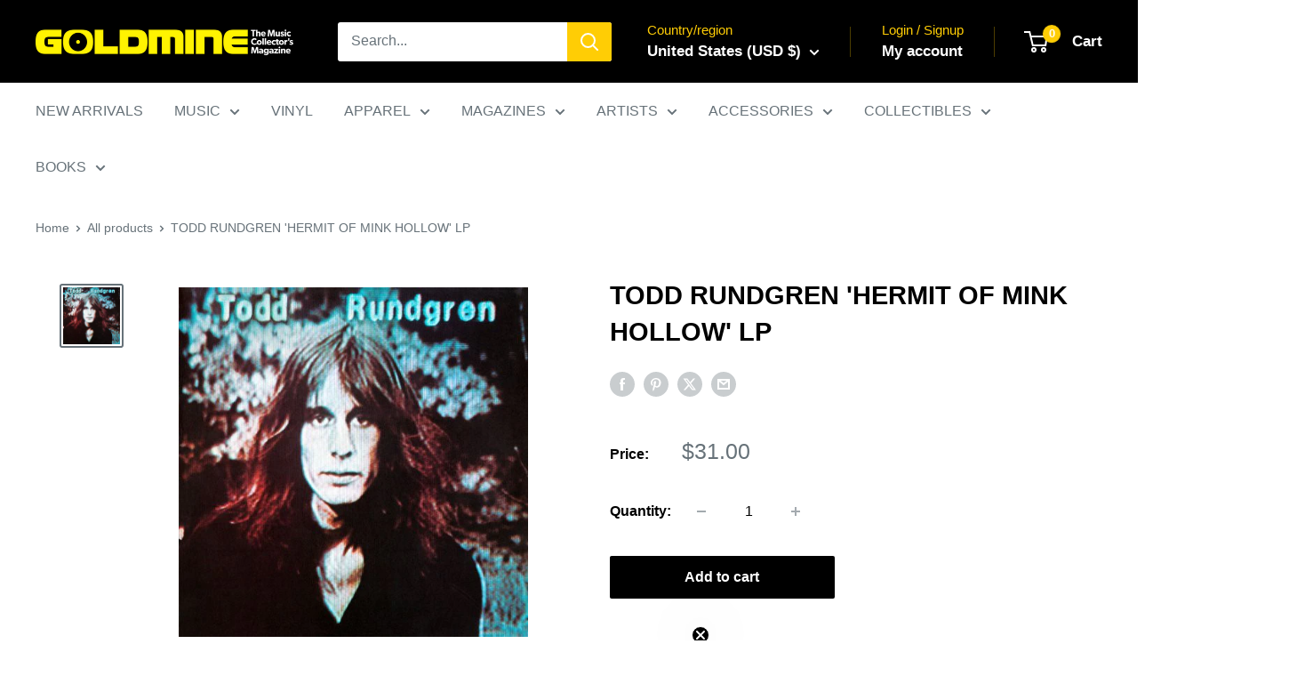

--- FILE ---
content_type: text/javascript; charset=utf-8
request_url: https://shop.goldminemag.com/products/todd-rundgren-hermit-of-mink-hollow-lp.js?currency=USD&country=US
body_size: 264
content:
{"id":6897298473125,"title":"TODD RUNDGREN 'HERMIT OF MINK HOLLOW' LP","handle":"todd-rundgren-hermit-of-mink-hollow-lp","description":"\u003cstrong\u003eTRACKLIST:\u003c\/strong\u003e\u003cbr\u003e1 All the Children Sing\u003cbr\u003e2 Can We Still Be Friends\u003cbr\u003e3 Hurting for You\u003cbr\u003e4 Too Far Gone\u003cbr\u003e5 Onomatopoeia\u003cbr\u003e6 Determination\u003cbr\u003e7 Bread\u003cbr\u003e8 Bag Lady\u003cbr\u003e9 You Cried Wolf\u003cbr\u003e10 Lucky Guy\u003cbr\u003e11 Out of Control\u003cbr\u003e12 Fade Away\u003cbr\u003e","published_at":"2021-07-08T16:40:38-04:00","created_at":"2021-07-08T16:40:39-04:00","vendor":"ORCHARD","type":"LP","tags":["70's","Classic Rock","ClassicRockCollGM","Elect25","FallCleanup24","mediamail","Todd Rundgren","VINYL"],"price":3100,"price_min":3100,"price_max":3100,"available":true,"price_varies":false,"compare_at_price":null,"compare_at_price_min":0,"compare_at_price_max":0,"compare_at_price_varies":false,"variants":[{"id":40323436937381,"title":"Default Title","option1":"Default Title","option2":null,"option3":null,"sku":"TODD-RUNDGREN-HERMIT-OF-MINK-HOLLOW-LP","requires_shipping":true,"taxable":true,"featured_image":null,"available":true,"name":"TODD RUNDGREN 'HERMIT OF MINK HOLLOW' LP","public_title":null,"options":["Default Title"],"price":3100,"weight":712,"compare_at_price":null,"inventory_management":"shopify","barcode":"829421698104","quantity_rule":{"min":1,"max":null,"increment":1},"quantity_price_breaks":[],"requires_selling_plan":false,"selling_plan_allocations":[]}],"images":["\/\/cdn.shopify.com\/s\/files\/1\/0572\/7915\/2293\/products\/image_699b23d2-ac87-40cf-821a-2b8e36b74de6.jpg?v=1625781547"],"featured_image":"\/\/cdn.shopify.com\/s\/files\/1\/0572\/7915\/2293\/products\/image_699b23d2-ac87-40cf-821a-2b8e36b74de6.jpg?v=1625781547","options":[{"name":"Title","position":1,"values":["Default Title"]}],"url":"\/products\/todd-rundgren-hermit-of-mink-hollow-lp","media":[{"alt":null,"id":22899265241253,"position":1,"preview_image":{"aspect_ratio":1.0,"height":500,"width":500,"src":"https:\/\/cdn.shopify.com\/s\/files\/1\/0572\/7915\/2293\/products\/image_699b23d2-ac87-40cf-821a-2b8e36b74de6.jpg?v=1625781547"},"aspect_ratio":1.0,"height":500,"media_type":"image","src":"https:\/\/cdn.shopify.com\/s\/files\/1\/0572\/7915\/2293\/products\/image_699b23d2-ac87-40cf-821a-2b8e36b74de6.jpg?v=1625781547","width":500}],"requires_selling_plan":false,"selling_plan_groups":[]}

--- FILE ---
content_type: text/javascript; charset=utf-8
request_url: https://shop.goldminemag.com/products/todd-rundgren-hermit-of-mink-hollow-lp.js
body_size: 887
content:
{"id":6897298473125,"title":"TODD RUNDGREN 'HERMIT OF MINK HOLLOW' LP","handle":"todd-rundgren-hermit-of-mink-hollow-lp","description":"\u003cstrong\u003eTRACKLIST:\u003c\/strong\u003e\u003cbr\u003e1 All the Children Sing\u003cbr\u003e2 Can We Still Be Friends\u003cbr\u003e3 Hurting for You\u003cbr\u003e4 Too Far Gone\u003cbr\u003e5 Onomatopoeia\u003cbr\u003e6 Determination\u003cbr\u003e7 Bread\u003cbr\u003e8 Bag Lady\u003cbr\u003e9 You Cried Wolf\u003cbr\u003e10 Lucky Guy\u003cbr\u003e11 Out of Control\u003cbr\u003e12 Fade Away\u003cbr\u003e","published_at":"2021-07-08T16:40:38-04:00","created_at":"2021-07-08T16:40:39-04:00","vendor":"ORCHARD","type":"LP","tags":["70's","Classic Rock","ClassicRockCollGM","Elect25","FallCleanup24","mediamail","Todd Rundgren","VINYL"],"price":3100,"price_min":3100,"price_max":3100,"available":true,"price_varies":false,"compare_at_price":null,"compare_at_price_min":0,"compare_at_price_max":0,"compare_at_price_varies":false,"variants":[{"id":40323436937381,"title":"Default Title","option1":"Default Title","option2":null,"option3":null,"sku":"TODD-RUNDGREN-HERMIT-OF-MINK-HOLLOW-LP","requires_shipping":true,"taxable":true,"featured_image":null,"available":true,"name":"TODD RUNDGREN 'HERMIT OF MINK HOLLOW' LP","public_title":null,"options":["Default Title"],"price":3100,"weight":712,"compare_at_price":null,"inventory_management":"shopify","barcode":"829421698104","quantity_rule":{"min":1,"max":null,"increment":1},"quantity_price_breaks":[],"requires_selling_plan":false,"selling_plan_allocations":[]}],"images":["\/\/cdn.shopify.com\/s\/files\/1\/0572\/7915\/2293\/products\/image_699b23d2-ac87-40cf-821a-2b8e36b74de6.jpg?v=1625781547"],"featured_image":"\/\/cdn.shopify.com\/s\/files\/1\/0572\/7915\/2293\/products\/image_699b23d2-ac87-40cf-821a-2b8e36b74de6.jpg?v=1625781547","options":[{"name":"Title","position":1,"values":["Default Title"]}],"url":"\/products\/todd-rundgren-hermit-of-mink-hollow-lp","media":[{"alt":null,"id":22899265241253,"position":1,"preview_image":{"aspect_ratio":1.0,"height":500,"width":500,"src":"https:\/\/cdn.shopify.com\/s\/files\/1\/0572\/7915\/2293\/products\/image_699b23d2-ac87-40cf-821a-2b8e36b74de6.jpg?v=1625781547"},"aspect_ratio":1.0,"height":500,"media_type":"image","src":"https:\/\/cdn.shopify.com\/s\/files\/1\/0572\/7915\/2293\/products\/image_699b23d2-ac87-40cf-821a-2b8e36b74de6.jpg?v=1625781547","width":500}],"requires_selling_plan":false,"selling_plan_groups":[]}